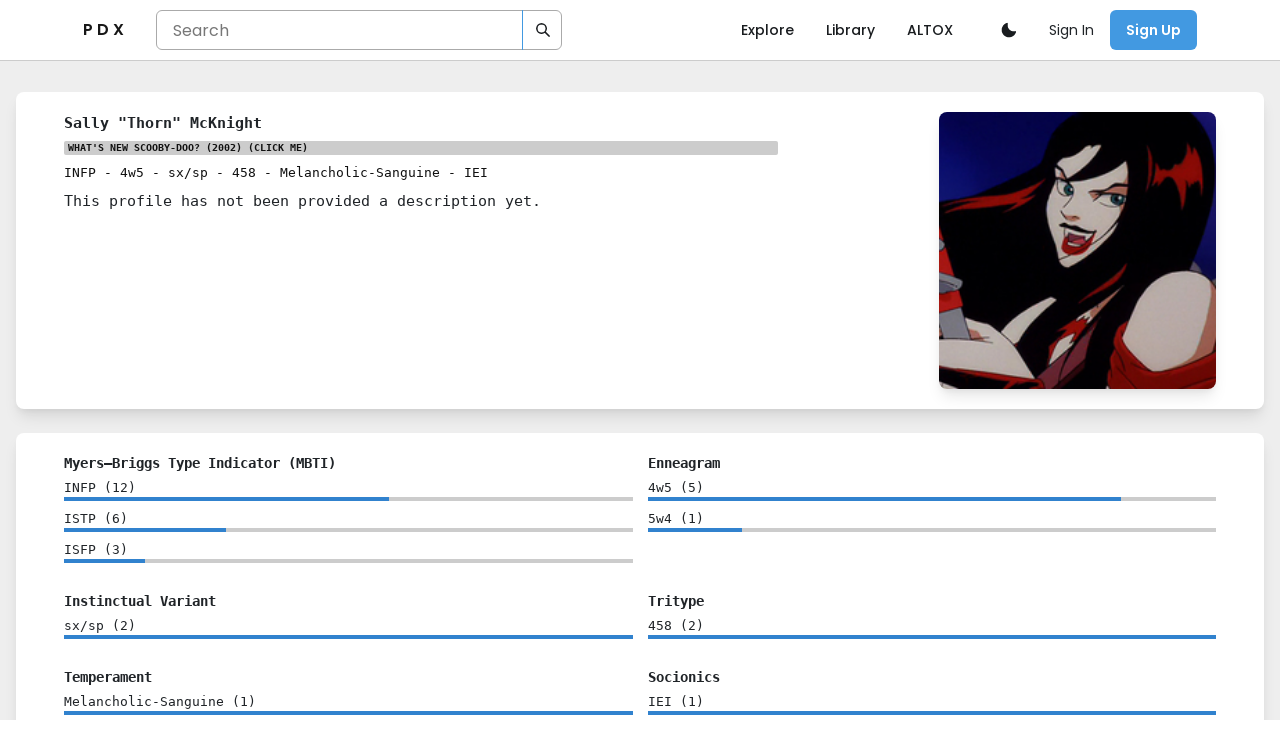

--- FILE ---
content_type: application/javascript; charset=UTF-8
request_url: https://personality-index.com/_next/static/chunks/915-b0e294e09e8dffd88b70.js
body_size: 3235
content:
"use strict";(self.webpackChunk_N_E=self.webpackChunk_N_E||[]).push([[915],{8894:function(e,t,o){o.d(t,{d:function(){return s}});var r=o(8327),n=o(7294);function s(e){var{src:t,srcSet:o,onLoad:s,onError:l,crossOrigin:i,sizes:a,ignoreFallback:c}=e,[u,p]=(0,n.useState)("pending");(0,n.useEffect)((()=>{p(t?"loading":"pending")}),[t]);var h=(0,n.useRef)(),d=(0,n.useCallback)((()=>{if(t){f();var e=new Image;e.src=t,i&&(e.crossOrigin=i),o&&(e.srcset=o),a&&(e.sizes=a),e.onload=e=>{f(),p("loaded"),null==s||s(e)},e.onerror=e=>{f(),p("failed"),null==l||l(e)},h.current=e}}),[t,i,o,a,s,l]),f=()=>{h.current&&(h.current.onload=null,h.current.onerror=null,h.current=null)};return(0,r.G)((()=>{if(!c)return"loading"===u&&d(),()=>{f()}}),[u,d,c]),c?"loaded":u}},9345:function(e,t,o){o.d(t,{r:function(){return p},P:function(){return d}});var r=o(63),n=o(3105),s=o(3808),l=o(6678),i=o(5505),a=o(7294);function c(){return(c=Object.assign||function(e){for(var t=1;t<arguments.length;t++){var o=arguments[t];for(var r in o)Object.prototype.hasOwnProperty.call(o,r)&&(e[r]=o[r])}return e}).apply(this,arguments)}function u(e,t){if(null==e)return{};var o,r,n={},s=Object.keys(e);for(r=0;r<s.length;r++)o=s[r],t.indexOf(o)>=0||(n[o]=e[o]);return n}var p=(0,r.G)(((e,t)=>{var{area:o,templateAreas:r,gap:s,rowGap:l,columnGap:i,column:p,row:h,autoFlow:d,autoRows:f,templateRows:m,autoColumns:g,templateColumns:v}=e,w=u(e,["area","templateAreas","gap","rowGap","columnGap","column","row","autoFlow","autoRows","templateRows","autoColumns","templateColumns"]),T={display:"grid",gridArea:o,gridTemplateAreas:r,gridGap:s,gridRowGap:l,gridColumnGap:i,gridAutoColumns:g,gridColumn:p,gridRow:h,gridAutoFlow:d,gridAutoRows:f,gridTemplateRows:m,gridTemplateColumns:v};return a.createElement(n.m$.div,c({ref:t,__css:T},w))}));function h(e){return(0,l.XQ)(e,(e=>"auto"===e?"auto":"span "+e+"/span "+e))}s.Ts&&(p.displayName="Grid");var d=(0,r.G)(((e,t)=>{var{colSpan:o,colStart:r,colEnd:s,rowEnd:l,rowSpan:p,rowStart:d}=e,f=u(e,["colSpan","colStart","colEnd","rowEnd","rowSpan","rowStart"]),m=(0,i.YU)({gridColumn:h(o),gridRow:h(p),gridColumnStart:r,gridColumnEnd:s,gridRowStart:d,gridRowEnd:l});return a.createElement(n.m$.div,c({ref:t,__css:m},f))}))},7086:function(e,t,o){o.d(t,{M:function(){return c}});var r=o(63),n=o(3808),s=o(6678),l=o(7294),i=o(9345);function a(){return(a=Object.assign||function(e){for(var t=1;t<arguments.length;t++){var o=arguments[t];for(var r in o)Object.prototype.hasOwnProperty.call(o,r)&&(e[r]=o[r])}return e}).apply(this,arguments)}var c=(0,r.G)(((e,t)=>{var o,r,{columns:c,spacingX:u,spacingY:p,spacing:h,minChildWidth:d}=e,f=function(e,t){if(null==e)return{};var o,r,n={},s=Object.keys(e);for(r=0;r<s.length;r++)o=s[r],t.indexOf(o)>=0||(n[o]=e[o]);return n}(e,["columns","spacingX","spacingY","spacing","minChildWidth"]),m=d?(r=d,(0,s.XQ)(r,(e=>{return(0,n.Ft)(e)?null:"repeat(auto-fit, minmax("+(t=e,((0,n.hj)(t)?t+"px":t)+", 1fr))");var t}))):(o=c,(0,s.XQ)(o,(e=>(0,n.Ft)(e)?null:"repeat("+e+", minmax(0, 1fr))")));return l.createElement(i.r,a({ref:t,gap:h,columnGap:u,rowGap:p,templateColumns:m},f))}));n.Ts&&(c.displayName="SimpleGrid")},8533:function(e,t,o){var r=o(7294),n=function(e,t){return(n=Object.setPrototypeOf||{__proto__:[]}instanceof Array&&function(e,t){e.__proto__=t}||function(e,t){for(var o in t)t.hasOwnProperty(o)&&(e[o]=t[o])})(e,t)};var s=function(){return(s=Object.assign||function(e){for(var t,o=1,r=arguments.length;o<r;o++)for(var n in t=arguments[o])Object.prototype.hasOwnProperty.call(t,n)&&(e[n]=t[n]);return e}).apply(this,arguments)};var l="Pixel",i="Percent",a={unit:i,value:.8};function c(e){return"number"===typeof e?{unit:i,value:100*e}:"string"===typeof e?e.match(/^(\d*(\.\d+)?)px$/)?{unit:l,value:parseFloat(e)}:e.match(/^(\d*(\.\d+)?)%$/)?{unit:i,value:parseFloat(e)}:(console.warn('scrollThreshold format is invalid. Valid formats: "120px", "50%"...'),a):(console.warn("scrollThreshold should be string or number"),a)}var u=function(e){function t(t){var o=e.call(this,t)||this;return o.lastScrollTop=0,o.actionTriggered=!1,o.startY=0,o.currentY=0,o.dragging=!1,o.maxPullDownDistance=0,o.getScrollableTarget=function(){return o.props.scrollableTarget instanceof HTMLElement?o.props.scrollableTarget:"string"===typeof o.props.scrollableTarget?document.getElementById(o.props.scrollableTarget):(null===o.props.scrollableTarget&&console.warn("You are trying to pass scrollableTarget but it is null. This might\n        happen because the element may not have been added to DOM yet.\n        See https://github.com/ankeetmaini/react-infinite-scroll-component/issues/59 for more info.\n      "),null)},o.onStart=function(e){o.lastScrollTop||(o.dragging=!0,e instanceof MouseEvent?o.startY=e.pageY:e instanceof TouchEvent&&(o.startY=e.touches[0].pageY),o.currentY=o.startY,o._infScroll&&(o._infScroll.style.willChange="transform",o._infScroll.style.transition="transform 0.2s cubic-bezier(0,0,0.31,1)"))},o.onMove=function(e){o.dragging&&(e instanceof MouseEvent?o.currentY=e.pageY:e instanceof TouchEvent&&(o.currentY=e.touches[0].pageY),o.currentY<o.startY||(o.currentY-o.startY>=Number(o.props.pullDownToRefreshThreshold)&&o.setState({pullToRefreshThresholdBreached:!0}),o.currentY-o.startY>1.5*o.maxPullDownDistance||o._infScroll&&(o._infScroll.style.overflow="visible",o._infScroll.style.transform="translate3d(0px, "+(o.currentY-o.startY)+"px, 0px)")))},o.onEnd=function(){o.startY=0,o.currentY=0,o.dragging=!1,o.state.pullToRefreshThresholdBreached&&(o.props.refreshFunction&&o.props.refreshFunction(),o.setState({pullToRefreshThresholdBreached:!1})),requestAnimationFrame((function(){o._infScroll&&(o._infScroll.style.overflow="auto",o._infScroll.style.transform="none",o._infScroll.style.willChange="unset")}))},o.onScrollListener=function(e){"function"===typeof o.props.onScroll&&setTimeout((function(){return o.props.onScroll&&o.props.onScroll(e)}),0);var t=o.props.height||o._scrollableNode?e.target:document.documentElement.scrollTop?document.documentElement:document.body;o.actionTriggered||((o.props.inverse?o.isElementAtTop(t,o.props.scrollThreshold):o.isElementAtBottom(t,o.props.scrollThreshold))&&o.props.hasMore&&(o.actionTriggered=!0,o.setState({showLoader:!0}),o.props.next&&o.props.next()),o.lastScrollTop=t.scrollTop)},o.state={showLoader:!1,pullToRefreshThresholdBreached:!1,prevDataLength:t.dataLength},o.throttledOnScrollListener=function(e,t,o,r){var n,s=!1,l=0;function i(){n&&clearTimeout(n)}function a(){var a=this,c=Date.now()-l,u=arguments;function p(){l=Date.now(),o.apply(a,u)}function h(){n=void 0}s||(r&&!n&&p(),i(),void 0===r&&c>e?p():!0!==t&&(n=setTimeout(r?h:p,void 0===r?e-c:e)))}return"boolean"!==typeof t&&(r=o,o=t,t=void 0),a.cancel=function(){i(),s=!0},a}(150,o.onScrollListener).bind(o),o.onStart=o.onStart.bind(o),o.onMove=o.onMove.bind(o),o.onEnd=o.onEnd.bind(o),o}return function(e,t){function o(){this.constructor=e}n(e,t),e.prototype=null===t?Object.create(t):(o.prototype=t.prototype,new o)}(t,e),t.prototype.componentDidMount=function(){if("undefined"===typeof this.props.dataLength)throw new Error('mandatory prop "dataLength" is missing. The prop is needed when loading more content. Check README.md for usage');if(this._scrollableNode=this.getScrollableTarget(),this.el=this.props.height?this._infScroll:this._scrollableNode||window,this.el&&this.el.addEventListener("scroll",this.throttledOnScrollListener),"number"===typeof this.props.initialScrollY&&this.el&&this.el instanceof HTMLElement&&this.el.scrollHeight>this.props.initialScrollY&&this.el.scrollTo(0,this.props.initialScrollY),this.props.pullDownToRefresh&&this.el&&(this.el.addEventListener("touchstart",this.onStart),this.el.addEventListener("touchmove",this.onMove),this.el.addEventListener("touchend",this.onEnd),this.el.addEventListener("mousedown",this.onStart),this.el.addEventListener("mousemove",this.onMove),this.el.addEventListener("mouseup",this.onEnd),this.maxPullDownDistance=this._pullDown&&this._pullDown.firstChild&&this._pullDown.firstChild.getBoundingClientRect().height||0,this.forceUpdate(),"function"!==typeof this.props.refreshFunction))throw new Error('Mandatory prop "refreshFunction" missing.\n          Pull Down To Refresh functionality will not work\n          as expected. Check README.md for usage\'')},t.prototype.componentWillUnmount=function(){this.el&&(this.el.removeEventListener("scroll",this.throttledOnScrollListener),this.props.pullDownToRefresh&&(this.el.removeEventListener("touchstart",this.onStart),this.el.removeEventListener("touchmove",this.onMove),this.el.removeEventListener("touchend",this.onEnd),this.el.removeEventListener("mousedown",this.onStart),this.el.removeEventListener("mousemove",this.onMove),this.el.removeEventListener("mouseup",this.onEnd)))},t.prototype.componentDidUpdate=function(e){this.props.dataLength!==e.dataLength&&(this.actionTriggered=!1,this.setState({showLoader:!1}))},t.getDerivedStateFromProps=function(e,t){return e.dataLength!==t.prevDataLength?s(s({},t),{prevDataLength:e.dataLength}):null},t.prototype.isElementAtTop=function(e,t){void 0===t&&(t=.8);var o=e===document.body||e===document.documentElement?window.screen.availHeight:e.clientHeight,r=c(t);return r.unit===l?e.scrollTop<=r.value+o-e.scrollHeight+1:e.scrollTop<=r.value/100+o-e.scrollHeight+1},t.prototype.isElementAtBottom=function(e,t){void 0===t&&(t=.8);var o=e===document.body||e===document.documentElement?window.screen.availHeight:e.clientHeight,r=c(t);return r.unit===l?e.scrollTop+o>=e.scrollHeight-r.value:e.scrollTop+o>=r.value/100*e.scrollHeight},t.prototype.render=function(){var e=this,t=s({height:this.props.height||"auto",overflow:"auto",WebkitOverflowScrolling:"touch"},this.props.style),o=this.props.hasChildren||!!(this.props.children&&this.props.children instanceof Array&&this.props.children.length),n=this.props.pullDownToRefresh&&this.props.height?{overflow:"auto"}:{};return r.createElement("div",{style:n,className:"infinite-scroll-component__outerdiv"},r.createElement("div",{className:"infinite-scroll-component "+(this.props.className||""),ref:function(t){return e._infScroll=t},style:t},this.props.pullDownToRefresh&&r.createElement("div",{style:{position:"relative"},ref:function(t){return e._pullDown=t}},r.createElement("div",{style:{position:"absolute",left:0,right:0,top:-1*this.maxPullDownDistance}},this.state.pullToRefreshThresholdBreached?this.props.releaseToRefreshContent:this.props.pullDownToRefreshContent)),this.props.children,!this.state.showLoader&&!o&&this.props.hasMore&&this.props.loader,this.state.showLoader&&this.props.hasMore&&this.props.loader,!this.props.hasMore&&this.props.endMessage))},t}(r.Component);t.Z=u}}]);